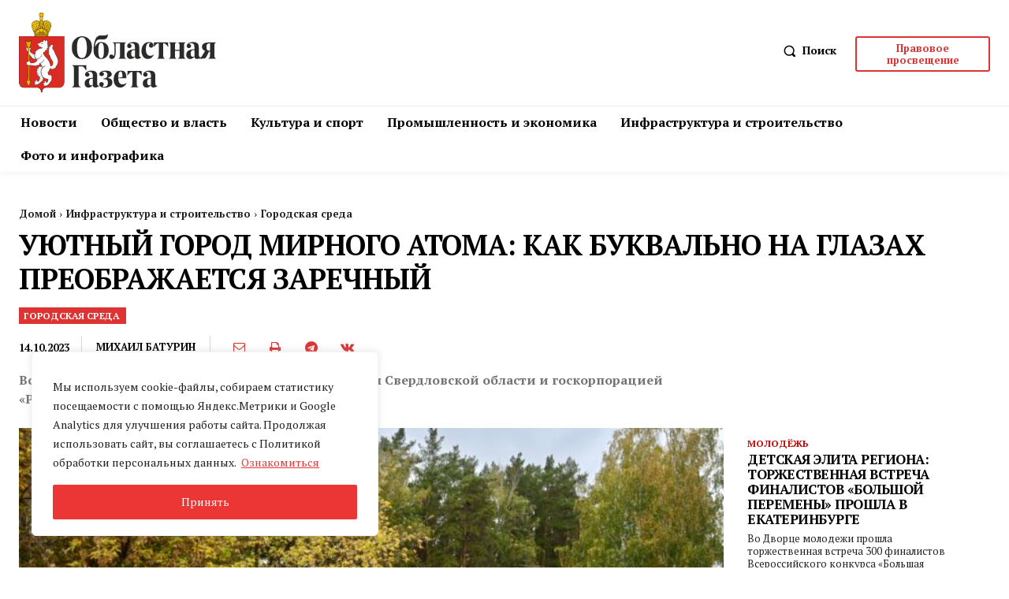

--- FILE ---
content_type: text/html; charset=UTF-8
request_url: https://oblgazeta.ru/wp-admin/admin-ajax.php?td_theme_name=Newspaper&v=12.7.1
body_size: -129
content:
{"21363":1943}